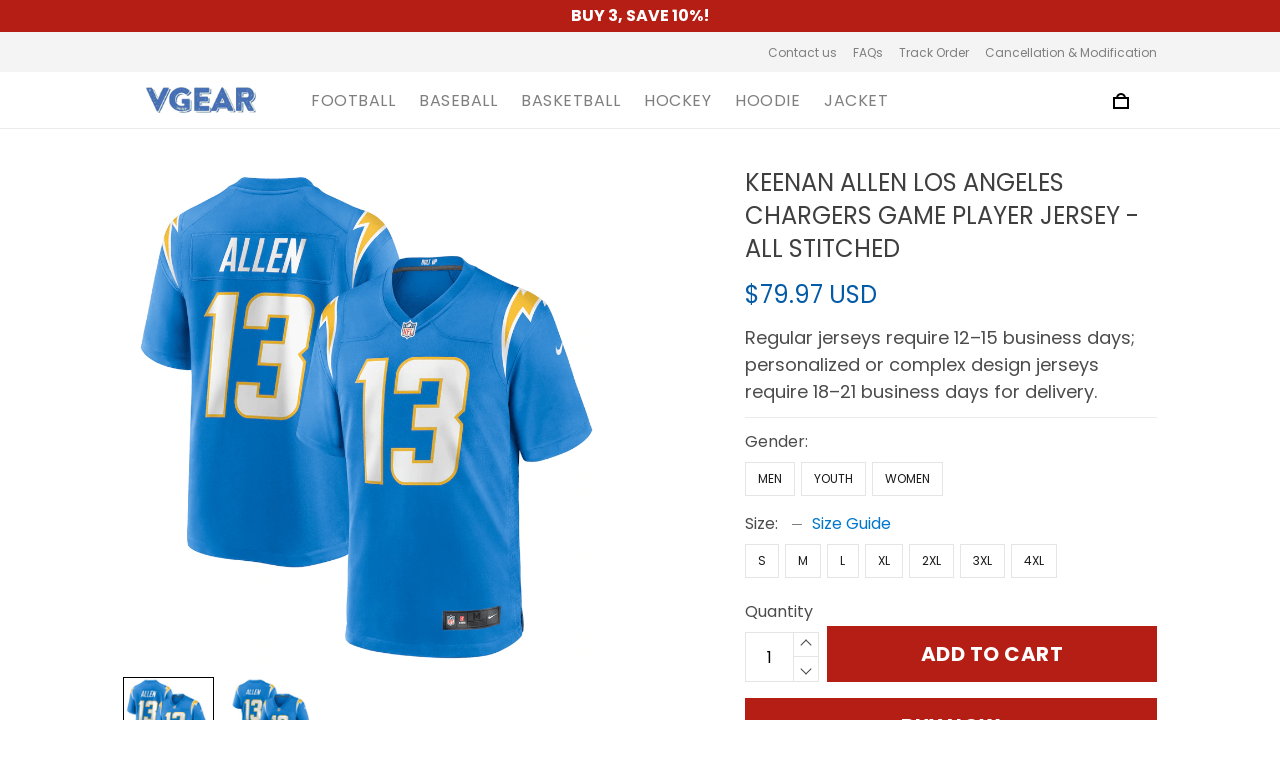

--- FILE ---
content_type: application/javascript
request_url: https://cdn.thesitebase.net/next/app/36187/assets/customOption.BALVDHpL.js
body_size: 5145
content:
import{a$ as i,t as hD,b0 as gD,r as P,v as mD,c as q,a as R,b1 as bD,A as G,b2 as _,Y as xD,w as RD,b3 as yD,h as W,e as $D,aX as LD,b4 as ID,b5 as Y}from"./app.js";const J={characters:new RegExp(/[a-zA-Z\s_]/,"gm"),numbers:new RegExp(/[0-9]/,"gm"),emoji:new RegExp(/\uD83C\uDFF4\uDB40\uDC67\uDB40\uDC62(?:\uDB40\uDC77\uDB40\uDC6C\uDB40\uDC73|\uDB40\uDC73\uDB40\uDC63\uDB40\uDC74|\uDB40\uDC65\uDB40\uDC6E\uDB40\uDC67)\uDB40\uDC7F|\uD83D\uDC69\u200D\uD83D\uDC69\u200D(?:\uD83D\uDC66\u200D\uD83D\uDC66|\uD83D\uDC67\u200D(?:\uD83D[\uDC66\uDC67]))|\uD83D\uDC68(?:\uD83C\uDFFF\u200D(?:\uD83E\uDD1D\u200D\uD83D\uDC68(?:\uD83C[\uDFFB-\uDFFE])|\uD83C[\uDF3E\uDF73\uDF7C\uDF93\uDFA4\uDFA8\uDFEB\uDFED]|\uD83D[\uDCBB\uDCBC\uDD27\uDD2C\uDE80\uDE92]|\uD83E[\uDDAF-\uDDB3\uDDBC\uDDBD])|\uD83C\uDFFE\u200D(?:\uD83E\uDD1D\u200D\uD83D\uDC68(?:\uD83C[\uDFFB-\uDFFD\uDFFF])|\uD83C[\uDF3E\uDF73\uDF7C\uDF93\uDFA4\uDFA8\uDFEB\uDFED]|\uD83D[\uDCBB\uDCBC\uDD27\uDD2C\uDE80\uDE92]|\uD83E[\uDDAF-\uDDB3\uDDBC\uDDBD])|\uD83C\uDFFD\u200D(?:\uD83E\uDD1D\u200D\uD83D\uDC68(?:\uD83C[\uDFFB\uDFFC\uDFFE\uDFFF])|\uD83C[\uDF3E\uDF73\uDF7C\uDF93\uDFA4\uDFA8\uDFEB\uDFED]|\uD83D[\uDCBB\uDCBC\uDD27\uDD2C\uDE80\uDE92]|\uD83E[\uDDAF-\uDDB3\uDDBC\uDDBD])|\uD83C\uDFFC\u200D(?:\uD83E\uDD1D\u200D\uD83D\uDC68(?:\uD83C[\uDFFB\uDFFD-\uDFFF])|\uD83C[\uDF3E\uDF73\uDF7C\uDF93\uDFA4\uDFA8\uDFEB\uDFED]|\uD83D[\uDCBB\uDCBC\uDD27\uDD2C\uDE80\uDE92]|\uD83E[\uDDAF-\uDDB3\uDDBC\uDDBD])|\uD83C\uDFFB\u200D(?:\uD83E\uDD1D\u200D\uD83D\uDC68(?:\uD83C[\uDFFC-\uDFFF])|\uD83C[\uDF3E\uDF73\uDF7C\uDF93\uDFA4\uDFA8\uDFEB\uDFED]|\uD83D[\uDCBB\uDCBC\uDD27\uDD2C\uDE80\uDE92]|\uD83E[\uDDAF-\uDDB3\uDDBC\uDDBD])|\u200D(?:\u2764\uFE0F\u200D(?:\uD83D\uDC8B\u200D)?\uD83D\uDC68|(?:\uD83D[\uDC68\uDC69])\u200D(?:\uD83D\uDC66\u200D\uD83D\uDC66|\uD83D\uDC67\u200D(?:\uD83D[\uDC66\uDC67]))|\uD83D\uDC66\u200D\uD83D\uDC66|\uD83D\uDC67\u200D(?:\uD83D[\uDC66\uDC67])|(?:\uD83D[\uDC68\uDC69])\u200D(?:\uD83D[\uDC66\uDC67])|[\u2695\u2696\u2708]\uFE0F|\uD83D[\uDC66\uDC67]|\uD83C[\uDF3E\uDF73\uDF7C\uDF93\uDFA4\uDFA8\uDFEB\uDFED]|\uD83D[\uDCBB\uDCBC\uDD27\uDD2C\uDE80\uDE92]|\uD83E[\uDDAF-\uDDB3\uDDBC\uDDBD])|(?:\uD83C\uDFFF\u200D[\u2695\u2696\u2708]|\uD83C\uDFFE\u200D[\u2695\u2696\u2708]|\uD83C\uDFFD\u200D[\u2695\u2696\u2708]|\uD83C\uDFFC\u200D[\u2695\u2696\u2708]|\uD83C\uDFFB\u200D[\u2695\u2696\u2708])\uFE0F|\uD83C[\uDFFB-\uDFFF])|\uD83E\uDDD1(?:(?:\uD83C[\uDFFB-\uDFFF])\u200D(?:\uD83E\uDD1D\u200D\uD83E\uDDD1(?:\uD83C[\uDFFB-\uDFFF])|\uD83C[\uDF3E\uDF73\uDF7C\uDF84\uDF93\uDFA4\uDFA8\uDFEB\uDFED]|\uD83D[\uDCBB\uDCBC\uDD27\uDD2C\uDE80\uDE92]|\uD83E[\uDDAF-\uDDB3\uDDBC\uDDBD])|\u200D(?:\uD83E\uDD1D\u200D\uD83E\uDDD1|\uD83C[\uDF3E\uDF73\uDF7C\uDF84\uDF93\uDFA4\uDFA8\uDFEB\uDFED]|\uD83D[\uDCBB\uDCBC\uDD27\uDD2C\uDE80\uDE92]|\uD83E[\uDDAF-\uDDB3\uDDBC\uDDBD]))|\uD83D\uDC69(?:\u200D(?:\u2764\uFE0F\u200D(?:\uD83D\uDC8B\u200D(?:\uD83D[\uDC68\uDC69])|\uD83D[\uDC68\uDC69])|\uD83C[\uDF3E\uDF73\uDF7C\uDF93\uDFA4\uDFA8\uDFEB\uDFED]|\uD83D[\uDCBB\uDCBC\uDD27\uDD2C\uDE80\uDE92]|\uD83E[\uDDAF-\uDDB3\uDDBC\uDDBD])|\uD83C\uDFFF\u200D(?:\uD83C[\uDF3E\uDF73\uDF7C\uDF93\uDFA4\uDFA8\uDFEB\uDFED]|\uD83D[\uDCBB\uDCBC\uDD27\uDD2C\uDE80\uDE92]|\uD83E[\uDDAF-\uDDB3\uDDBC\uDDBD])|\uD83C\uDFFE\u200D(?:\uD83C[\uDF3E\uDF73\uDF7C\uDF93\uDFA4\uDFA8\uDFEB\uDFED]|\uD83D[\uDCBB\uDCBC\uDD27\uDD2C\uDE80\uDE92]|\uD83E[\uDDAF-\uDDB3\uDDBC\uDDBD])|\uD83C\uDFFD\u200D(?:\uD83C[\uDF3E\uDF73\uDF7C\uDF93\uDFA4\uDFA8\uDFEB\uDFED]|\uD83D[\uDCBB\uDCBC\uDD27\uDD2C\uDE80\uDE92]|\uD83E[\uDDAF-\uDDB3\uDDBC\uDDBD])|\uD83C\uDFFC\u200D(?:\uD83C[\uDF3E\uDF73\uDF7C\uDF93\uDFA4\uDFA8\uDFEB\uDFED]|\uD83D[\uDCBB\uDCBC\uDD27\uDD2C\uDE80\uDE92]|\uD83E[\uDDAF-\uDDB3\uDDBC\uDDBD])|\uD83C\uDFFB\u200D(?:\uD83C[\uDF3E\uDF73\uDF7C\uDF93\uDFA4\uDFA8\uDFEB\uDFED]|\uD83D[\uDCBB\uDCBC\uDD27\uDD2C\uDE80\uDE92]|\uD83E[\uDDAF-\uDDB3\uDDBC\uDDBD]))|\uD83D\uDC69\uD83C\uDFFF\u200D\uD83E\uDD1D\u200D(?:\uD83D[\uDC68\uDC69])(?:\uD83C[\uDFFB-\uDFFE])|\uD83D\uDC69\uD83C\uDFFE\u200D\uD83E\uDD1D\u200D(?:\uD83D[\uDC68\uDC69])(?:\uD83C[\uDFFB-\uDFFD\uDFFF])|\uD83D\uDC69\uD83C\uDFFD\u200D\uD83E\uDD1D\u200D(?:\uD83D[\uDC68\uDC69])(?:\uD83C[\uDFFB\uDFFC\uDFFE\uDFFF])|\uD83D\uDC69\uD83C\uDFFC\u200D\uD83E\uDD1D\u200D(?:\uD83D[\uDC68\uDC69])(?:\uD83C[\uDFFB\uDFFD-\uDFFF])|\uD83D\uDC69\uD83C\uDFFB\u200D\uD83E\uDD1D\u200D(?:\uD83D[\uDC68\uDC69])(?:\uD83C[\uDFFC-\uDFFF])|\uD83D\uDC69\u200D\uD83D\uDC66\u200D\uD83D\uDC66|\uD83D\uDC69\u200D\uD83D\uDC69\u200D(?:\uD83D[\uDC66\uDC67])|(?:\uD83D\uDC41\uFE0F\u200D\uD83D\uDDE8|\uD83D\uDC69(?:\uD83C\uDFFF\u200D[\u2695\u2696\u2708]|\uD83C\uDFFE\u200D[\u2695\u2696\u2708]|\uD83C\uDFFD\u200D[\u2695\u2696\u2708]|\uD83C\uDFFC\u200D[\u2695\u2696\u2708]|\uD83C\uDFFB\u200D[\u2695\u2696\u2708]|\u200D[\u2695\u2696\u2708])|\uD83C\uDFF3\uFE0F\u200D\u26A7|\uD83E\uDDD1(?:(?:\uD83C[\uDFFB-\uDFFF])\u200D[\u2695\u2696\u2708]|\u200D[\u2695\u2696\u2708])|\uD83D\uDC3B\u200D\u2744|(?:\uD83C[\uDFC3\uDFC4\uDFCA]|\uD83D[\uDC6E\uDC70\uDC71\uDC73\uDC77\uDC81\uDC82\uDC86\uDC87\uDE45-\uDE47\uDE4B\uDE4D\uDE4E\uDEA3\uDEB4-\uDEB6]|\uD83E[\uDD26\uDD35\uDD37-\uDD39\uDD3D\uDD3E\uDDB8\uDDB9\uDDCD-\uDDCF\uDDD6-\uDDDD])(?:\uD83C[\uDFFB-\uDFFF])\u200D[\u2640\u2642]|(?:\u26F9|\uD83C[\uDFCB\uDFCC]|\uD83D\uDD75)(?:\uFE0F\u200D[\u2640\u2642]|(?:\uD83C[\uDFFB-\uDFFF])\u200D[\u2640\u2642])|\uD83C\uDFF4\u200D\u2620|(?:\uD83C[\uDFC3\uDFC4\uDFCA]|\uD83D[\uDC6E-\uDC71\uDC73\uDC77\uDC81\uDC82\uDC86\uDC87\uDE45-\uDE47\uDE4B\uDE4D\uDE4E\uDEA3\uDEB4-\uDEB6]|\uD83E[\uDD26\uDD35\uDD37-\uDD39\uDD3C-\uDD3E\uDDB8\uDDB9\uDDCD-\uDDCF\uDDD6-\uDDDF])\u200D[\u2640\u2642])\uFE0F|\uD83D\uDC69\u200D\uD83D\uDC67\u200D(?:\uD83D[\uDC66\uDC67])|\uD83C\uDFF3\uFE0F\u200D\uD83C\uDF08|\uD83D\uDC69\u200D\uD83D\uDC67|\uD83D\uDC69\u200D\uD83D\uDC66|\uD83D\uDC15\u200D\uD83E\uDDBA|\uD83C\uDDFD\uD83C\uDDF0|\uD83C\uDDF6\uD83C\uDDE6|\uD83C\uDDF4\uD83C\uDDF2|\uD83D\uDC08\u200D\u2B1B|\uD83E\uDDD1(?:\uD83C[\uDFFB-\uDFFF])|\uD83D\uDC69(?:\uD83C[\uDFFB-\uDFFF])|\uD83C\uDDFF(?:\uD83C[\uDDE6\uDDF2\uDDFC])|\uD83C\uDDFE(?:\uD83C[\uDDEA\uDDF9])|\uD83C\uDDFC(?:\uD83C[\uDDEB\uDDF8])|\uD83C\uDDFB(?:\uD83C[\uDDE6\uDDE8\uDDEA\uDDEC\uDDEE\uDDF3\uDDFA])|\uD83C\uDDFA(?:\uD83C[\uDDE6\uDDEC\uDDF2\uDDF3\uDDF8\uDDFE\uDDFF])|\uD83C\uDDF9(?:\uD83C[\uDDE6\uDDE8\uDDE9\uDDEB-\uDDED\uDDEF-\uDDF4\uDDF7\uDDF9\uDDFB\uDDFC\uDDFF])|\uD83C\uDDF8(?:\uD83C[\uDDE6-\uDDEA\uDDEC-\uDDF4\uDDF7-\uDDF9\uDDFB\uDDFD-\uDDFF])|\uD83C\uDDF7(?:\uD83C[\uDDEA\uDDF4\uDDF8\uDDFA\uDDFC])|\uD83C\uDDF5(?:\uD83C[\uDDE6\uDDEA-\uDDED\uDDF0-\uDDF3\uDDF7-\uDDF9\uDDFC\uDDFE])|\uD83C\uDDF3(?:\uD83C[\uDDE6\uDDE8\uDDEA-\uDDEC\uDDEE\uDDF1\uDDF4\uDDF5\uDDF7\uDDFA\uDDFF])|\uD83C\uDDF2(?:\uD83C[\uDDE6\uDDE8-\uDDED\uDDF0-\uDDFF])|\uD83C\uDDF1(?:\uD83C[\uDDE6-\uDDE8\uDDEE\uDDF0\uDDF7-\uDDFB\uDDFE])|\uD83C\uDDF0(?:\uD83C[\uDDEA\uDDEC-\uDDEE\uDDF2\uDDF3\uDDF5\uDDF7\uDDFC\uDDFE\uDDFF])|\uD83C\uDDEF(?:\uD83C[\uDDEA\uDDF2\uDDF4\uDDF5])|\uD83C\uDDEE(?:\uD83C[\uDDE8-\uDDEA\uDDF1-\uDDF4\uDDF6-\uDDF9])|\uD83C\uDDED(?:\uD83C[\uDDF0\uDDF2\uDDF3\uDDF7\uDDF9\uDDFA])|\uD83C\uDDEC(?:\uD83C[\uDDE6\uDDE7\uDDE9-\uDDEE\uDDF1-\uDDF3\uDDF5-\uDDFA\uDDFC\uDDFE])|\uD83C\uDDEB(?:\uD83C[\uDDEE-\uDDF0\uDDF2\uDDF4\uDDF7])|\uD83C\uDDEA(?:\uD83C[\uDDE6\uDDE8\uDDEA\uDDEC\uDDED\uDDF7-\uDDFA])|\uD83C\uDDE9(?:\uD83C[\uDDEA\uDDEC\uDDEF\uDDF0\uDDF2\uDDF4\uDDFF])|\uD83C\uDDE8(?:\uD83C[\uDDE6\uDDE8\uDDE9\uDDEB-\uDDEE\uDDF0-\uDDF5\uDDF7\uDDFA-\uDDFF])|\uD83C\uDDE7(?:\uD83C[\uDDE6\uDDE7\uDDE9-\uDDEF\uDDF1-\uDDF4\uDDF6-\uDDF9\uDDFB\uDDFC\uDDFE\uDDFF])|\uD83C\uDDE6(?:\uD83C[\uDDE8-\uDDEC\uDDEE\uDDF1\uDDF2\uDDF4\uDDF6-\uDDFA\uDDFC\uDDFD\uDDFF])|[#0-9]\uFE0F\u20E3|(?:\uD83C[\uDFC3\uDFC4\uDFCA]|\uD83D[\uDC6E\uDC70\uDC71\uDC73\uDC77\uDC81\uDC82\uDC86\uDC87\uDE45-\uDE47\uDE4B\uDE4D\uDE4E\uDEA3\uDEB4-\uDEB6]|\uD83E[\uDD26\uDD35\uDD37-\uDD39\uDD3D\uDD3E\uDDB8\uDDB9\uDDCD-\uDDCF\uDDD6-\uDDDD])(?:\uD83C[\uDFFB-\uDFFF])|(?:\u26F9|\uD83C[\uDFCB\uDFCC]|\uD83D\uDD75)(?:\uD83C[\uDFFB-\uDFFF])|(?:[\u261D\u270A-\u270D]|\uD83C[\uDF85\uDFC2\uDFC7]|\uD83D[\uDC42\uDC43\uDC46-\uDC50\uDC66\uDC67\uDC6B-\uDC6D\uDC72\uDC74-\uDC76\uDC78\uDC7C\uDC83\uDC85\uDCAA\uDD74\uDD7A\uDD90\uDD95\uDD96\uDE4C\uDE4F\uDEC0\uDECC]|\uD83E[\uDD0C\uDD0F\uDD18-\uDD1C\uDD1E\uDD1F\uDD30-\uDD34\uDD36\uDD77\uDDB5\uDDB6\uDDBB\uDDD2-\uDDD5])(?:\uD83C[\uDFFB-\uDFFF])|(?:[\u231A\u231B\u23E9-\u23EC\u23F0\u23F3\u25FD\u25FE\u2614\u2615\u2648-\u2653\u267F\u2693\u26A1\u26AA\u26AB\u26BD\u26BE\u26C4\u26C5\u26CE\u26D4\u26EA\u26F2\u26F3\u26F5\u26FA\u26FD\u2705\u270A\u270B\u2728\u274C\u274E\u2753-\u2755\u2757\u2795-\u2797\u27B0\u27BF\u2B1B\u2B1C\u2B50\u2B55]|\uD83C[\uDC04\uDCCF\uDD8E\uDD91-\uDD9A\uDDE6-\uDDFF\uDE01\uDE1A\uDE2F\uDE32-\uDE36\uDE38-\uDE3A\uDE50\uDE51\uDF00-\uDF20\uDF2D-\uDF35\uDF37-\uDF7C\uDF7E-\uDF93\uDFA0-\uDFCA\uDFCF-\uDFD3\uDFE0-\uDFF0\uDFF4\uDFF8-\uDFFF]|\uD83D[\uDC00-\uDC3E\uDC40\uDC42-\uDCFC\uDCFF-\uDD3D\uDD4B-\uDD4E\uDD50-\uDD67\uDD7A\uDD95\uDD96\uDDA4\uDDFB-\uDE4F\uDE80-\uDEC5\uDECC\uDED0-\uDED2\uDED5-\uDED7\uDEEB\uDEEC\uDEF4-\uDEFC\uDFE0-\uDFEB]|\uD83E[\uDD0C-\uDD3A\uDD3C-\uDD45\uDD47-\uDD78\uDD7A-\uDDCB\uDDCD-\uDDFF\uDE70-\uDE74\uDE78-\uDE7A\uDE80-\uDE86\uDE90-\uDEA8\uDEB0-\uDEB6\uDEC0-\uDEC2\uDED0-\uDED6])|(?:[#0-9\xA9\xAE\u203C\u2049\u2122\u2139\u2194-\u2199\u21A9\u21AA\u231A\u231B\u2328\u23CF\u23E9-\u23F3\u23F8-\u23FA\u24C2\u25AA\u25AB\u25B6\u25C0\u25FB-\u25FE\u2600-\u2604\u260E\u2611\u2614\u2615\u2618\u261D\u2620\u2622\u2623\u2626\u262A\u262E\u262F\u2638-\u263A\u2640\u2642\u2648-\u2653\u265F\u2660\u2663\u2665\u2666\u2668\u267B\u267E\u267F\u2692-\u2697\u2699\u269B\u269C\u26A0\u26A1\u26A7\u26AA\u26AB\u26B0\u26B1\u26BD\u26BE\u26C4\u26C5\u26C8\u26CE\u26CF\u26D1\u26D3\u26D4\u26E9\u26EA\u26F0-\u26F5\u26F7-\u26FA\u26FD\u2702\u2705\u2708-\u270D\u270F\u2712\u2714\u2716\u271D\u2721\u2728\u2733\u2734\u2744\u2747\u274C\u274E\u2753-\u2755\u2757\u2763\u2764\u2795-\u2797\u27A1\u27B0\u27BF\u2934\u2935\u2B05-\u2B07\u2B1B\u2B1C\u2B50\u2B55\u3030\u303D\u3297\u3299]|\uD83C[\uDC04\uDCCF\uDD70\uDD71\uDD7E\uDD7F\uDD8E\uDD91-\uDD9A\uDDE6-\uDDFF\uDE01\uDE02\uDE1A\uDE2F\uDE32-\uDE3A\uDE50\uDE51\uDF00-\uDF21\uDF24-\uDF93\uDF96\uDF97\uDF99-\uDF9B\uDF9E-\uDFF0\uDFF3-\uDFF5\uDFF7-\uDFFF]|\uD83D[\uDC00-\uDCFD\uDCFF-\uDD3D\uDD49-\uDD4E\uDD50-\uDD67\uDD6F\uDD70\uDD73-\uDD7A\uDD87\uDD8A-\uDD8D\uDD90\uDD95\uDD96\uDDA4\uDDA5\uDDA8\uDDB1\uDDB2\uDDBC\uDDC2-\uDDC4\uDDD1-\uDDD3\uDDDC-\uDDDE\uDDE1\uDDE3\uDDE8\uDDEF\uDDF3\uDDFA-\uDE4F\uDE80-\uDEC5\uDECB-\uDED2\uDED5-\uDED7\uDEE0-\uDEE5\uDEE9\uDEEB\uDEEC\uDEF0\uDEF3-\uDEFC\uDFE0-\uDFEB]|\uD83E[\uDD0C-\uDD3A\uDD3C-\uDD45\uDD47-\uDD78\uDD7A-\uDDCB\uDDCD-\uDDFF\uDE70-\uDE74\uDE78-\uDE7A\uDE80-\uDE86\uDE90-\uDEA8\uDEB0-\uDEB6\uDEC0-\uDEC2\uDED0-\uDED6])\uFE0F|(?:[\u261D\u26F9\u270A-\u270D]|\uD83C[\uDF85\uDFC2-\uDFC4\uDFC7\uDFCA-\uDFCC]|\uD83D[\uDC42\uDC43\uDC46-\uDC50\uDC66-\uDC78\uDC7C\uDC81-\uDC83\uDC85-\uDC87\uDC8F\uDC91\uDCAA\uDD74\uDD75\uDD7A\uDD90\uDD95\uDD96\uDE45-\uDE47\uDE4B-\uDE4F\uDEA3\uDEB4-\uDEB6\uDEC0\uDECC]|\uD83E[\uDD0C\uDD0F\uDD18-\uDD1F\uDD26\uDD30-\uDD39\uDD3C-\uDD3E\uDD77\uDDB5\uDDB6\uDDB8\uDDB9\uDDBB\uDDCD-\uDDCF\uDDD1-\uDDDD])/,"gm"),exceptional_dash:new RegExp(/[-]/,"gm")},OD={special_characters:new RegExp(/[,.~`!?@#$%^&*()+=[\]{}\\/|><:;'′‘’‛‵"“”‟″‶]/,"gm")},PD=(r=[])=>h=>{h=UD(h);let v=0;const g={},t=r.indexOf("special_characters")!==-1&&r.indexOf("symbol")===-1?{...J,...OD}:J;return Object.entries(t).forEach(A=>{const[B,L]=A,$=h.match(L);v+=$?$.join("").length:0,B.includes("exceptional_")||(g[B]=!!$)}),g.symbol=h.length-v>0,Object.keys(g).filter(A=>!r.includes(A)).every(A=>!g[A])},DD=(r,h)=>v=>{if(!v||typeof v=="string")return!0;const g=v==null?void 0:v.size,n=r*1e3*1024;return h?g>=n:g<=n},uD=r=>r!==""&&r!==null&&r!==void 0,UD=r=>r.normalize("NFD").replace(/[\u0300-\u036f]/g,""),FD=r=>{const h={},v={};return r&&r.length&&r.filter(n=>n&&typeof n.validations<"u").forEach(n=>{var A;const t=[],m=[];if(n.validations.required&&(t.push({$test:uD,$key:i.REQUIRED}),n.type==="file"&&m.push({$test:uD,$key:i.REQUIRED_UPLOAD})),["text","textarea"].includes(n.type)){if((A=n.validations.allowed_characters)!=null&&A.length){const{allowed_characters:B}=n.validations;t.push({$test:PD(B),$key:i.ALLOW_CHARACTER})}n.validations.max_length&&t.push({$test:B=>!B||B.length<=n.validations.max_length,$key:i.MAX_LENGTH})}n.type==="file"&&(t.push({$test:DD(20,!1),$key:i.MAX_SIZE}),t.push({$test:DD(n.validations.min_size,!0),$key:i.MIN_SIZE})),t.length&&(h[n.id]=t),m.length&&(v[n.id]=m)}),{properties:h,publicUrlFiles:v}},SD=(r,h=[])=>{const v="pod_editor_merge_state",{$inABTesting:g}=hD(),{uploadFile:n}=gD(),t=P({}),m=P({}),A=P({}),B=P({}),L=P(!1),$=mD({}),eD=g(v);let f=null,b=null,U=q(h);const CD=R(()=>!f||!b?!1:f.value.$invalid||b.value.$invalid),z={[i.REQUIRED]:{error:!1,key:null},[i.REQUIRED_UPLOAD]:{error:!1,key:null},[i.MIN_SIZE]:{error:!1,key:null},[i.MAX_SIZE]:{error:!1,key:null},[i.ALLOW_CHARACTER]:{error:!1,key:null},[i.UPLOAD_FAIL]:{error:!1,key:null},[i.MAX_LENGTH]:{error:!1,key:null}},p=R(()=>{{const u=q(r.value.custom_options||[]);return u.forEach(F=>{$[F.id]&&(F.values=$[F.id]||[])}),u}}),ED=R(()=>{let u=0;return t.value&&(u=y.value.filter(E=>{var D;return bD(t.value[E.id])?(D=t.value[E.id])==null?void 0:D.length:t.value[E.id]}).reduce((E,D)=>E+D.price||0,0)),u}),y=R(()=>{if(!p.value.length)return[];const u={};G(U)||U.forEach(D=>{let e=[];p.value.forEach(C=>{var a,s,d;if(((a=C.name)==null?void 0:a.toLowerCase())!==((s=D.name)==null?void 0:s.toLowerCase())||C.type!==D.type||[_.RADIO,_.SELECT,_.PICTURE].includes(D.type)&&!C.values.find(c=>{var l,x,I;return(D.type===_.PICTURE?(l=c.text)==null?void 0:l.toLowerCase():(x=c.value)==null?void 0:x.toLowerCase())===((I=D.value)==null?void 0:I.toLowerCase())}))return!1;if(D.type===_.CHECKBOX){const c=(d=D.value)==null?void 0:d.split(",");let l=c==null?void 0:c.filter(x=>C.values.find(I=>{var S;return((S=I.value)==null?void 0:S.toLowerCase())===x.toLowerCase()}));l!=null&&l.length||(l=[]),e=l}D.type===_.FILE&&(B.value[C.id]=D.value),t.value[C.id]=D.type===_.CHECKBOX?e:D.value})});const F={...t.value};return p.value.filter(D=>{const{id:e,parent_id:C,parent_condition:a,parent_index:s,parent_rule_index:d,parents:c}=D;let l=c;l!=null&&l.length||(l=[{parent_id:C,parent_condition:a,parent_index:s,parent_rule_index:d}]);const I=[...new Map(l.map(o=>[o.parent_id,o])).values()].length,S=o=>{var N,X,H,Z;if((D==null?void 0:D.type)===_.FILE&&!B.value[e]&&(B.value[e]=""),o.parent_id==="-1"||!((N=o.parent_condition)!=null&&N.length))return!0;const O="".concat(o.parent_id,"_").concat(o.parent_rule_index),k=((X=p.value[o.parent_index].pod)==null?void 0:X.clipart_type)==="group"&&p.value[o.parent_index].values.find(M=>M.value===D.name),fD=((H=p.value[o.parent_index].pod)==null?void 0:H.clipart_type)!=="group"&&((Z=p.value[o.parent_index].pod)==null?void 0:Z.clipart_id)>0;if(W(u,O)&&(k||fD))return u[O]||(F[e]=null),u[O];const vD=M=>{const{relation:_D,value:pD}=M,Q=F[o.parent_id]===pD;if(k)return F[o.parent_id]===D.name;switch(_D){case"equals":return Q;case"not_equals":return F[o.parent_id]?!Q:!1;default:return!1}};return u[O]=o.parent_condition.some(vD),u[O]||K(o.parent_id,o.parent_rule_index,p.value,u),u[O]};let T=!1,j=0;for(const o of l){if(S(o)){if(!eD){T=!0;break}j++}if(j>=I){T=!0;break}}return T||(F[e]=null),T})}),tD=R(()=>p.value?p.value.filter(F=>F==null?void 0:F.validations).reduce((F,E)=>{const{id:D,type:e,validations:C}=E;if(e===_.FILE){const{min_size:a=0}=C;return{...F,[D]:{maxSize:20,minSize:a}}}return F},{}):{}),aD=R(()=>{let u=[];if(y.value){const F=Object.assign({},t.value,B.value);u=y.value.map(D=>{let e={};if(D.id in F){let C=F[D.id],a="";if(D.type===_.PICTURE){const s=D.values.find(({text:d})=>d===C);a=s&&s.value||""}if(D.type===_.CHECKBOX){const s=D.values.map(({value:d})=>d);F[D.id]?typeof F[D.id]=="string"?C=F[D.id]:C=F[D.id].sort((d,c)=>s.indexOf(d)-s.indexOf(c)).join(",")||"":C=""}xD(C)&&G(C)&&(C=null),e={id:D.id,name:D.name,value:C,imageLink:a,version:D.version,type:D.type}}return e})}return[...u]}),lD=R(()=>FD(y.value).properties),sD=R(()=>FD(y.value).publicUrlFiles),K=(u,F,E,D)=>{const e=E.filter(({parent_id:a,parent_rule_index:s})=>a===u&&s===F),C="".concat(u,"_").concat(F);D[C]=!1,e==null||e.forEach(({id:a,parent_rule_index:s})=>{K(a,s,E,D)})},iD=u=>u.map(F=>{const{type:E,values:D,pod:e}=F;if(E===_.SELECT&&!(e!=null&&e.is_customize_group)){const C=D.map(a=>{const{altered_pod_value:s,value:d,text:c,origin_text:l}=a,x={...a};return s||(x.altered_pod_value=d,x.value=l||c),x});return $[F.id]=C,{...F,values:C}}return F}),nD=async u=>{const F=$D({},t.value);Object.assign(t.value,Object.assign({},u));const E=BD(t.value,F);if(!E.length)return;const D=E[0];f.value[E[0]].$test(),W(B.value,D)&&await rD(D,F),L.value?L.value=!1:w(D,f.value[D])},rD=async(u,F)=>{const E=t.value[u];if(!E){t.value[u]=null,B.value[u]="",m.value[u]=!1;return}const{$invalid:D}=f.value[u],e=F[u];let C="";if(D){t.value[u]=null,w(u,f.value[u]),B.value[u]=C,L.value=!0;return}if(e===null||e&&e.name!==E.name){m.value[u]=!0;const a=await n(E);if(a!=null&&a.file)C=a.file.public_url;else{const s={$invalid:!0,$errors:[{name:i.UPLOAD_FAIL}]};w(u,s),L.value=!0}B.value[u]=C,m.value[u]=!1}},BD=(u,F)=>Object.keys(u).reduce((D,e)=>{var a,s;let C;return u[e]instanceof File?C=((a=u[e])==null?void 0:a.name)===((s=F[e])==null?void 0:s.name):C=!LD(u[e],F[e]),C?D:[...D,e]},[]),oD=async()=>{if(!p.value.length||(f.value.$test(),b.value.$test(),!f.value.$invalid&&!b.value.$invalid))return;const u=D=>Object.keys(D.value).filter(e=>e[0]!=="$");u(f).forEach(D=>w(D,f.value[D])),u(b).forEach(D=>{var e;(e=b.value[D])!=null&&e.$invalid&&(A.value[D]={...A.value[D],[i.REQUIRED_UPLOAD]:{error:!0,key:null}})})},cD=u=>{f.value[u]&&f.value[u].$test(),b.value[u]&&b.value[u].$test()},w=(u,F)=>{const{$invalid:E,$errors:D}=F;let e={...z};if(E){const C=y.value.find(s=>s.id===u),a=D.reduce((s,{name:d})=>{let c=null,l=!1;switch(d){case i.REQUIRED:l=!0;break;case i.ALLOW_CHARACTER:l=!0,c=C&&C.validations.allowed_characters;break;case i.MAX_SIZE:l=!0,c=20;break;case i.MIN_SIZE:l=!0,c=C&&C.validations.min_size;break;case i.UPLOAD_FAIL:l=!0;break;case i.MAX_LENGTH:l=!0,c=C&&C.validations.max_length;break}return{...s,[d]:{error:l,key:c}}},{});e={...e,...a}}A.value={...A.value,[u]:e}},V=()=>{const u=iD(p.value);t.value=u.reduce((F,E)=>({...F,[E.id]:ID(E)}),{}),Object.keys(t.value).forEach(F=>{var D;A.value={...A.value,[F]:z};const E=(D=y.value)==null?void 0:D.find(e=>e.id===F);(E==null?void 0:E.type)===_.FILE&&!U.length&&(B.value[F]="")}),{result:f}=Y(t,lD),{result:b}=Y(B,sD),U=[]},AD=()=>{t.value={},m.value={},A.value={},B.value={},f=null,b=null},dD=R(()=>r.value.photo_guide);return V(),RD(()=>r.value.id,()=>{AD(),V()}),{customOptions:y,dataProperties:aD,properties:t,size:tD,uploadAccept:yD,validations:A,uploadProgress:m,isInvalid:CD,photoGuide:dD,initialize:V,validate:oD,onChangeCustomOption:nD,validateByKey:cD,priceExtraCharge:ED}};export{SD as useCustomOption};


--- FILE ---
content_type: application/javascript
request_url: https://cdn.thesitebase.net/next/themes/3/160/36187/assets/Default.js
body_size: 1221
content:
import{u as C}from"./composition.esm-bundler.js";import{u as k}from"./useStyle.js";import g from"./AnnouncementBar.js";import{H as B}from"./Header.js";import{F as P,a as w,b as y}from"./FooterMenu.js";import{s as x}from"./index.js";import E from"./up-arrow.js";import{_ as h}from"./_plugin-vue_export-helper.js";import"./useShape.js";import"./Logo.js";import"./BaseInput.js";import"./BaseValidationMessages.js";import"./search3.js";import"./useNotification.js";import"./pinterest.js";const F={name:"ScrollToTop",components:{UpArrowIcon:E},setup(){const n=Vue.ref(!1),r=()=>{x(0)},s=()=>{n.value=window.scrollY>250};return Vue.onMounted(()=>{window.addEventListener("scroll",s,{passive:!0})}),Vue.onBeforeUnmount(()=>{window.removeEventListener("scroll",s)}),{show:n,handleClick:r}}},N={class:"svg-container flex h-100 align-center justify-center scroll-to-top__icon"};function b(n,r,s,o,l,m){const c=Vue.resolveComponent("UpArrowIcon");return o.show?(Vue.openBlock(),Vue.createElementBlock("button",{key:0,class:"fixed scroll-to-top",onClick:r[0]||(r[0]=(...a)=>o.handleClick&&o.handleClick(...a))},[Vue.createElementVNode("div",N,[Vue.createVNode(c,{class:"svg-class"})])])):Vue.createCommentVNode("",!0)}const T=h(F,[["render",b]]),S={name:"LayoutDefault",components:{AnnouncementBar:g,Header:B,Footer:P,FooterMenu:w,FooterContent:y,ScrollToTop:T},setup(){const{$theme:n,useStyle:r,$device:s}=C();k(n,r,s);const o=Vue.ref("auto"),l=Vue.computed(()=>{var e,t;return((t=(e=n.value)==null?void 0:e.sections)==null?void 0:t["announcement-bar"])||{}}),m=Vue.computed(()=>{var e,t;return((t=(e=n.value)==null?void 0:e.sections)==null?void 0:t.header)||{}}),c=Vue.computed(()=>{var e,t;return((t=(e=n.value)==null?void 0:e.sections)==null?void 0:t.footer)||{}}),a=Vue.computed(()=>{var e,t;return((t=(e=n.value)==null?void 0:e.sections)==null?void 0:t["footer-menu"])||{}}),i=Vue.computed(()=>{var e,t;return((t=(e=n.value)==null?void 0:e.sections)==null?void 0:t["footer-content"])||{}}),p=Vue.computed(()=>{var e,t,_,v;return((v=(_=(t=(e=n.value)==null?void 0:e.sections)==null?void 0:t.header)==null?void 0:_.settings)==null?void 0:v.fixed_header)||!1}),V=Vue.computed(()=>n.value.settings.value.global_settings.scroll_to_top),u=e=>e==="0px"?"auto":e;return{enabledScrollTop:V,announcementBarProps:l,headerProps:m,footerProps:c,footerMenuProps:a,footerContentProps:i,isFixedHeader:p,beforeLeave:e=>{o.value=getComputedStyle(e).height},enter:async e=>{const{height:t}=getComputedStyle(e);e.style.height=u(o.value),await Vue.nextTick(),e.style.height=u(t)},afterEnter:e=>{e.style.height="auto"}}}},A={class:"flex flow-column default-layout"},H={class:"flex-grow main-content",role:"main"};function L(n,r,s,o,l,m){const c=Vue.resolveComponent("AnnouncementBar"),a=Vue.resolveComponent("Header"),i=Vue.resolveComponent("router-view"),p=Vue.resolveComponent("FooterMenu"),V=Vue.resolveComponent("FooterContent"),u=Vue.resolveComponent("Footer"),d=Vue.resolveComponent("ScrollToTop");return Vue.openBlock(),Vue.createElementBlock("div",A,[Vue.createVNode(c,Vue.mergeProps(o.announcementBarProps,{class:"announcement-bar-fixed-".concat(o.isFixedHeader)}),null,16,["class"]),o.headerProps.settings?(Vue.openBlock(),Vue.createBlock(a,Vue.normalizeProps(Vue.mergeProps({key:0},o.headerProps)),null,16)):Vue.createCommentVNode("",!0),Vue.createVNode(i,null,{default:Vue.withCtx(({Component:f})=>[Vue.createVNode(Vue.Transition,{name:"fade",mode:"out-in",onBeforeLeave:o.beforeLeave,onEnter:o.enter,onAfterEnter:o.afterEnter},{default:Vue.withCtx(()=>[Vue.createElementVNode("main",H,[(Vue.openBlock(),Vue.createBlock(Vue.resolveDynamicComponent(f)))])]),_:2},1032,["onBeforeLeave","onEnter","onAfterEnter"])]),_:1}),Vue.createElementVNode("footer",{class:Vue.normalizeClass(["footer-section pb32",{"footer-section--home":n.$route.name==="home"}])},[o.footerMenuProps.settings?(Vue.openBlock(),Vue.createBlock(p,Vue.normalizeProps(Vue.mergeProps({key:0},o.footerMenuProps)),null,16)):Vue.createCommentVNode("",!0),o.footerContentProps.settings?(Vue.openBlock(),Vue.createBlock(V,Vue.normalizeProps(Vue.mergeProps({key:1},o.footerContentProps)),null,16)):Vue.createCommentVNode("",!0),o.footerProps.settings?(Vue.openBlock(),Vue.createBlock(u,Vue.normalizeProps(Vue.mergeProps({key:2},o.footerProps)),null,16)):Vue.createCommentVNode("",!0)],2),o.enabledScrollTop?(Vue.openBlock(),Vue.createBlock(d,{key:1})):Vue.createCommentVNode("",!0)])}const Z=h(S,[["render",L]]);export{Z as default};


--- FILE ---
content_type: application/javascript
request_url: https://cdn.thesitebase.net/next/themes/3/160/36187/assets/composition.esm-bundler.js
body_size: 4925
content:
import{e as re,b as ue,N as C,i as me,r as ee}from"./index.js";const ge="option",he=[1,2,3],H=(n,a)=>n.variants.find(({id:t,legacy_id:e})=>t===a||e===a),ye=n=>{var a;return(a=n.variants)==null?void 0:a.find(({available:t})=>t)},$e=n=>n.variants[0],Ve=(n,a)=>{const t=n.options,e=H(n,a);return he.reduce((r,l)=>{const p="".concat(ge).concat(l),o=e?e[p]:0,u=t[l-1];if(!u||!o)return r;const{color_swatch:s,id:c,name:b,variant_group:m,base_id:O}=u,I=u.values.find(({id:x})=>x===o);return I?[...r,{color_swatch:s,id:c,name:b,value:I,variant_group:m,base_id:O}]:r},[])},Q=(n,a)=>{const t=a.reduce((e,r)=>[...e,r.value.id],[]);for(;t.length<3;)t.push(0);return n.variants.find(({option1:e,option2:r,option3:l})=>e===t[0]&&r===t[1]&&l===t[2])},ke=(n,a)=>{const t=Number(a.id);return n.options.findIndex(({values:e})=>e.map(({id:l})=>l).includes(t))},xe=(n,a)=>{var t;if(((t=n.options)==null?void 0:t.length)!==1)return!1;const e=n.variants.find(r=>r.option1===a.id);return e?!e.available:!1},Be=(n,a)=>n.map(e=>{var r;return((r=e==null?void 0:e.value)==null?void 0:r.id)||0}).includes(a.id),Ae=(n,a,t)=>{const e=n.variants.filter(l=>t.includes(l.id));if(!e.length)return 0;const r={};if(a.forEach((l,p)=>{const o="option".concat(p+1);e.forEach(u=>{const s=String(u.id);u[o]===l.value.id&&(typeof r[s]>"u"?r[s]=1:r[s]++)})}),Object.keys(r).length>0){const l=Object.entries(r).sort((p,o)=>o[1]-p[1]);return Number(l[0][0])}return Number(e[0].id)},te=(n,a,t)=>{if(t.length&&n.options.length){const e=n.options.findIndex(r=>r.id===a.id);if(e!==-1){const r="option".concat(e+1),l=re({},a),p=t.map(o=>o[r]);return l.values=a.values.filter(({id:o})=>p.includes(o)),l}}return a},Ee=(n,a)=>{const t=[],e=n.options.length;let r=n.variants.filter(o=>o.available);if(n.options.length&&(t[0]=te(n,n.options[0],r)),e===1)return t;const l=a.slice(0,1);return n.options.slice(1,e).forEach((o,u)=>{const s=u+1,c=r.filter(b=>l.every((m,O)=>{const I="option".concat(O+1);return m&&m.value.id===b[I]}));c.length>1&&(l[s]=a[s]),c.length>0&&(r=c),t[s]=te(n,o,r)}),t},Te=(n,a)=>{const t=n.options.length;if(t===1)return Q(n,a);const e=ue(a);let r=n.variants.filter(o=>o.available);const l=a.slice(0,1);return n.options.slice(1,t).forEach((o,u)=>{const s=u+1;r=r.filter(b=>l.every((m,O)=>{const I="option".concat(O+1);return m&&m.value.id===b[I]}));const c=r.map(b=>{const m="option".concat(s+1);return b[m]});if(c.length&&typeof e[s]<"u"&&c.indexOf(e[s].value.id)===-1){const b=c[0];e[s].value=o.values.find(({id:m})=>m===b)}l[s]=e[s]}),Q(n,e)};function q(n,a=!0){Vue.getCurrentInstance()?Vue.onMounted(n):a?n():Vue.nextTick().then(n)}function be(n){Vue.getCurrentInstance()&&Vue.onUnmounted(n)}function Ne(n,a=C,t={}){let e=null;const r=Vue.ref(null),{type:l="text/javascript",async:p=!0,strategy:o="afterInteractive",head:u}=t,s=O=>new Promise((I,x)=>{const P=f=>(r.value=f,I(f),f);if(!document){I(!1);return}let v=!1,i=document.querySelector('script[src="'.concat(n,'"][data-script-tag="true"]'));i?i.hasAttribute("data-loaded")&&P(i):(i=document.createElement("script"),i.type=l,i.async=p,i.src=Vue.unref(n),i.setAttribute("data-script-tag","true"),t.defer&&(i.defer=t.defer),t.crossOrigin&&(i.crossOrigin=t.crossOrigin),t.noModule&&(i.noModule=t.noModule),t.referrerPolicy&&(i.referrerPolicy=t.referrerPolicy),v=!0),i.addEventListener("error",f=>x(f)),i.addEventListener("abort",f=>x(f)),i.addEventListener("load",()=>{i.setAttribute("data-loaded","true"),a(i),P(i)}),v&&(i=u?document.head.appendChild(i):document.body.appendChild(i)),O||P(i)}),c=(O=!0)=>(e||(e=s(O)),e),b=()=>{document&&(e=null,r.value&&(u?document.head.removeChild(r.value):document.body.removeChild(r.value),r.value=null))},m=()=>{document.readyState==="complete"?ee(()=>q(c)):window.addEventListener("load",()=>{ee(()=>q(c))})};switch(o){case"lazyOnload":t.defer=!0,m();break;case"afterInteractive":q(c);break;default:t.manual||c();break}return t.manual||be(b),{scriptTag:r,load:c,unload:b}}var Ie=Object.defineProperty,ne=Object.getOwnPropertySymbols,Oe=Object.prototype.hasOwnProperty,_e=Object.prototype.propertyIsEnumerable,ae=(n,a,t)=>a in n?Ie(n,a,{enumerable:!0,configurable:!0,writable:!0,value:t}):n[a]=t,Ce=(n,a)=>{for(var t in a||(a={}))Oe.call(a,t)&&ae(n,t,a[t]);if(ne)for(var t of ne(a))_e.call(a,t)&&ae(n,t,a[t]);return n};const G=()=>{var n,a;const t=(n=Vue.getCurrentInstance())==null?void 0:n.appContext,e=((a=t==null?void 0:t.config)==null?void 0:a.globalProperties)||{};return{$theme:Vue.computed(()=>e.$theme),$menu:Vue.computed(()=>e.$menu),$isPreview:Vue.computed(()=>e.$isPreview),$isServer:Vue.computed(()=>e.$isServer),$shop:Vue.computed(()=>e.$shop),$subscription:Vue.computed(()=>e.$subscription),$currencies:Vue.computed(()=>e.$currencies),$countries:Vue.computed(()=>e.$countries),$locales:e.$locales,$checkoutLocales:Vue.computed(()=>e.$checkoutLocales),$currency:Vue.computed(()=>e.$currency),$locale:Vue.computed(()=>e.$locale),$cart:Vue.computed(()=>e.$cart),$device:Vue.computed(()=>e.$device),$customer:Vue.computed(()=>e.$customer),$resizeImage:e.$resizeImage,$getImage:e.$getImage,$isBase64:e.$isBase64,$money:e.$money,$moneyWithCurrency:e.$moneyWithCurrency,$moneyWithoutCurrency:e.$moneyWithoutCurrency,$moneyWithoutCurrencySymbol:e.$moneyWithoutCurrencySymbol,$moneyRawWithCurrency:e.$moneyRawWithCurrency,$t:e.$t,$i18n:e.$i18n,$http:e.$http,$logger:e.$logger,$localStorage:e.$localStorage,$sessionStorage:e.$sessionStorage,$cookie:e.$cookie,$middleware:e.$middleware,$tracking:e.$tracking,$inABTesting:e.$inABTesting,$resolveRoute:e.$resolveRoute,$preloadImages:e.$preloadImages,$livePreviewState:e.$livePreviewState,$isLighthouse:e.$isLighthouse,$s:e.$s,$req:e.$req,useCurrency:e.useCurrency,useLocale:e.useLocale,useCustomer:e.useCustomer,useOrder:e.useOrder,useSubscription:e.useSubscription,usePassword:e.usePassword,useCart:e.useCart,usePolicy:e.usePolicy,useCollection:e.useCollection,useProducts:e.useProducts,useProduct:e.useProduct,useContact:e.useContact,useUpload:e.useUpload,useOrderTracking:e.useOrderTracking,usePostPurchase:e.usePostPurchase,useRoute:()=>Vue.computed(()=>e.$route),useRouter:()=>e.$router,useLivePreview:e.useLivePreview,useVideo:e.useVideo,useCustomOption:e.useCustomOption,useUploadCropImage:e.useUploadCropImage,useLanding:e.useLanding,useBlog:e.useBlog,useBlogPost:e.useBlogPost,useHead:e.useHead,useDigitalCheckout:e.useDigitalCheckout,useStyle:(r,l={})=>{e.useHead({style:()=>[Ce({textContent:r.value},l)]})},useDigitalProduct:e.useDigitalProduct,useDigitalProducts:e.useDigitalProducts,useVariantSelector:e.useVariantSelector,useHeadTheme:e.useHeadTheme,useEtaShippingTime:e.useEtaShippingTime,usePopup:e.usePopup,useWishlist:e.useWishlist,useVariables:e.useVariables,useDiscount:e.useDiscount,useBootstrapCheckout:e.useBootstrapCheckout,useTranslation:e.useTranslation,useCheckoutItems:e.useCheckoutItems,useScrollBehavior:e.useScrollBehavior,useElement:e.useElement,errorHandler:(r,l,p)=>{t&&t.app.config.errorHandler&&t.app.config.errorHandler(r,l||null,p||"")},useSentry:e.useSentry}};var D=(n,a,t)=>new Promise((e,r)=>{var l=u=>{try{o(t.next(u))}catch(s){r(s)}},p=u=>{try{o(t.throw(u))}catch(s){r(s)}},o=u=>u.done?e(u.value):Promise.resolve(u.value).then(l,p);o((t=t.apply(n,a)).next())});const ze=(n,a)=>{var t;const{useProduct:e,useCart:r,useDiscount:l,$shop:p,$cart:o,$logger:u,$resolveRoute:s}=G(),{isPreviewPersonalize:c}=e(),{addCartItems:b,errors:m}=r(),{getCheckoutRoute:O}=l(),{onBeforeSetVariantId:I=C,onAfterSetVariantId:x=C,onBeforeSetOption:P=C,onAfterSetOption:v=C,onBeforeSetQuantity:i=C,onAfterSetQuantity:f=C,onBeforeAddToCart:h=C,onAfterAddToCart:w=C,onBeforeBuyNow:_=C,onAfterBuyNow:E=C,onVariantChange:R=C}=a,y=Vue.ref(((t=a.variantId)==null?void 0:t.value)||0),V=Vue.ref(1),A=Vue.ref(!1),T=Vue.ref(!1),B=Vue.ref([]),N=Vue.ref(void 0),U=Vue.computed(()=>y.value?H(n.value,y.value):N.value),j=Vue.computed(()=>!y.value),J=Vue.computed(()=>{var d;return j.value?!1:!((d=U.value)!=null&&d.available)}),M=Vue.computed(()=>y.value?Ve(n.value,y.value):B.value),S=Vue.computed(()=>({variantId:y.value,quantity:V.value,isAddingToCart:A.value,isBuyingNow:T.value,unavailableCurrentOption:B.value,fallbackVariant:N.value,variant:U.value,isVariantUnavailable:j.value,isVariantSoldOut:J.value,currentOption:M.value})),K=d=>D(null,null,function*(){(yield i(d,S.value))!==!1&&(V.value=d,yield f(d,S.value))}),ie=d=>D(null,null,function*(){(yield I(d,S.value))!==!1&&(y.value=d,yield x(d,S.value))}),se=d=>D(null,null,function*(){if((yield P(d,S.value))===!1)return;const k=Number(d.id),g=n.value.options.findIndex(({values:L})=>L.some(({id:pe})=>pe===k));if(g<0)return;const W=[...M.value],F=n.value.options[g].values.find(({id:L})=>L===d.id);W[g].value=F;const z=Q(n.value,W);z?(N.value=re({},z),B.value=[],y.value=z.id):(B.value=W,y.value=0),yield v(d,S.value)}),oe=(d,$)=>X("add-to-cart",d,$),le=d=>X("buy-now",d),X=(d,$,k)=>D(null,null,function*(){if(c.value)return;const g=d==="add-to-cart";if((g?yield h($,S.value):yield _($,S.value))===!1)return;const F=g?A:T;F.value=!0;const z={cartItems:[{variant_id:Number(y.value),qty:V.value,properties:$||[],metadata:k}],from:d,options:{ignoreCartSettings:!g}};if(yield b(z),F.value=!1,!m.addCartItems)if(K(1),g)yield w($,S.value);else{yield E($,S.value);const L={token:o.value.token,checkoutToken:o.value.checkoutToken};window.open(s(O(L)).href,"_self")}}),Y=Vue.computed(()=>{var d;let $;const k={};if((d=n.value)!=null&&d.description){try{const g=RegExp('<div locale="([a-zA-z-]+)">(.*?)<\\/div>',"gm");for(;($=g.exec(n.value.description))!==null;)$&&$[1]&&$[2]&&(k[$[1]]=$[2])}catch(g){u.error("Parse locales error","product",g)}if(me(k))return{default:n.value.description}}return k}),ce=Vue.computed(()=>Y.value[p.value.locale.code]||Y.value.default||""),de=()=>{var d,$,k;let g;if((d=a.variantId)!=null&&d.value&&(g=H(n.value,($=a.variantId)==null?void 0:$.value),g)){y.value=(k=a.variantId)==null?void 0:k.value;return}if(g=ye(n.value),g){y.value=g.id;return}g=$e(n.value),g&&(y.value=g.id)},ve=()=>{N.value=H(n.value,y.value)||n.value.variants[0]},Z=()=>{de(),ve()},fe=()=>{y.value=0,V.value=1,A.value=!1,T.value=!1,B.value=[],N.value=void 0};return Z(),Vue.watch(()=>n.value.id,()=>{fe(),Z()}),Vue.watch(y,()=>{R(S.value)}),{variantId:y,variant:U,isVariantUnavailable:j,isVariantSoldOut:J,quantity:V,currentOption:M,description:ce,isAddingToCart:A,isBuyingNow:T,setVariantId:ie,setQuantity:K,setOption:se,addToCart:oe,buyNow:le}};var Pe=(n,a,t)=>new Promise((e,r)=>{var l=u=>{try{o(t.next(u))}catch(s){r(s)}},p=u=>{try{o(t.throw(u))}catch(s){r(s)}},o=u=>u.done?e(u.value):Promise.resolve(u.value).then(l,p);o((t=t.apply(n,a)).next())});const Le=()=>{const{$http:n,$logger:a,$shop:t}=G(),e=Vue.ref(null),r=Vue.computed(()=>t.value.size_chart||t.value.platform.printbase),l=u=>Pe(null,null,function*(){const s={id:u.product_id,tags:u.product_tags.toString(),use_setting:!t.value.platform.printbase};try{const c=yield n.post("/pod-size-guide/next/chart.json",{body:s});c.data.result.has_size_chart?e.value=c.data.result:e.value=null}catch(c){a.error("Fetch size chart error",c)}}),p=(u,s,c=0)=>u.map(b=>({values:b.values.map((m,O)=>{if(c>0&&c===O+1)return m;if(!m.includes("-"))return o(m,s);const I=m.split("-");return I.length!=2?m:"".concat(o(I[0],s)," - ").concat(o(I[1],s))})})),o=(u,s)=>{let c=Number(u)/.3937;return s==="in"&&(c=Number(u)*.3937),Number(u)?c.toFixed(1).toString().replace(".0",""):u};return{sizeChart:e,isEnable:r,fetchSizeChart:l,convertSizeType:p}},Se=["instant","instant_button"],We=n=>{const{$isPreview:a}=G(),{product:t,variant:e,previewImages:r,personalizeMode:l}=n,p=Vue.computed(()=>t.value.variants),o=Vue.ref([]),u=Vue.computed(()=>t.value.variant_images),s={},c=Vue.computed(()=>{if(!u.value)return t.value.images;const v=ue(t.value.images);return Object.keys(t.value.variant_images).forEach(i=>{t.value.variant_images[i].forEach(f=>{const h=v.findIndex(w=>w.id===f);h!==-1&&v[h].variant_ids.push(Number(i))})}),v}),b=()=>{var v;if(!u.value||!((v=e.value)!=null&&v.id))return c.value||[];let i;switch(n.filterBy.value){case"group":{i=m();break}case"selected":{i=O();break}case"all":default:i=c.value}return i||[]},m=()=>{const v=x(t.value.options,t.value.group_variant_by_option),i=e.value[v],f=p.value.filter(V=>V[v]===i),h=f.map(V=>V.id).toString(),w="".concat(t.value.id,":").concat(h);if(s[w])return s[w];const _=[],E=f.findIndex(V=>V.id==e.value.id);E!==-1&&f.unshift(f.splice(E,1)[0]);const R=c.value.filter(V=>{if(V!=null&&V.is_preview)return!1;const A={};return f.forEach(T=>{const B=u.value[T.id];(B==null?void 0:B.indexOf(Number(V.id)))>=0&&!A[String(V.id)]&&(_.push(V),A[String(V.id)]=V.src)}),!0}),y=_.length?_:R;return s[w]=y,y},O=()=>{const v="".concat(t.value.id,":").concat(e.value.id);if(s[v])return s[v];const i=[],f=u.value[e.value.id],h=c.value.filter(_=>(!(_!=null&&_.is_preview)&&(f==null?void 0:f.indexOf(Number(_.id)))>=0&&i.push(_),!(_!=null&&_.is_preview)));i.sort((_,E)=>f.indexOf(_.id)-f.indexOf(E.id));const w=i.length?i:h;return s[v]=w,w},I=()=>{if(!r.value||!Se.includes(l))return[];if(n.filterBy.value==="group"){const v=x(t.value.options,t.value.group_variant_by_option),i={},f=e.value[v];return p.value.forEach(h=>{h[v]===f&&!i[h.option1]&&(i[h.option1]=h.option1)}),r.value.filter(h=>h.style_id&&i[h.style_id]>=0||!h.style_id&&h.type==="all_variant")}return n.filterBy.value==="selected"?r.value.filter(v=>v.style_id===e.value.option1||!v.style_id&&v.type==="all_variant"):r.value},x=(v,i)=>{const f=v.findIndex(h=>h.id===i);return"option".concat(f+1)},P=()=>{o.value=[...b(),...I()]};return P(),Vue.watch(r,()=>{P()}),Vue.watch(()=>e,()=>{P()},{deep:!0}),Vue.watch(()=>c.value,v=>{P()},{deep:!0}),a.value&&Vue.watch(()=>n.filterBy.value,()=>{P()}),{filteredImages:o}};export{Se as P,Ne as a,ze as b,We as c,Ae as d,H as e,xe as f,Ee as g,ke as h,Be as i,Te as j,Le as k,G as u};


--- FILE ---
content_type: application/javascript
request_url: https://cdn.thesitebase.net/next/themes/3/160/36187/assets/useNotification.js
body_size: 656
content:
import{_ as d}from"./_plugin-vue_export-helper.js";const m={name:"BaseNotification",props:{id:{type:String,default:""},type:{type:String,default:"info"},message:{type:String,default:""},offset:{type:Number,default:0},duration:{type:Number,default:5e3},onClose:{type:Function,required:!1,default:()=>({})}},emits:["destroy"],setup(c){const e=Vue.ref(!1),n=Vue.computed(()=>({bottom:"".concat(c.offset,"px")})),i=()=>{c.duration>0&&setTimeout(()=>{e.value&&t()},c.duration)},t=()=>{e.value=!1};return Vue.onMounted(()=>{i(),e.value=!0}),{isVisible:e,positionStyle:n}}},p={class:"flex justify-center w-100"},V=["id"],y={class:"flex items-center px10 cl-white"},_={key:0,class:"notification__icon"},h={class:"px8 py6 notification__message"};function v(c,e,n,i,t,s){return Vue.openBlock(),Vue.createElementBlock("div",p,[Vue.createVNode(Vue.Transition,{name:"fade-in-up",onBeforeLeave:n.onClose,onAfterLeave:e[0]||(e[0]=a=>c.$emit("destroy"))},{default:Vue.withCtx(()=>[Vue.withDirectives(Vue.createElementVNode("div",{id:n.id,class:Vue.normalizeClass("fixed notification is-".concat(n.type)),style:Vue.normalizeStyle(i.positionStyle),role:"alert"},[Vue.createElementVNode("div",y,[n.type==="error"?(Vue.openBlock(),Vue.createElementBlock("span",_," ⚠ ")):Vue.createCommentVNode("",!0),Vue.createElementVNode("span",h,Vue.toDisplayString(n.message),1)])],14,V),[[Vue.vShow,i.isVisible]])]),_:1},8,["onBeforeLeave"])])}const N=d(m,[["render",v]]),r=[],S=()=>{const e=i=>{const t=r.findIndex(({vm:o})=>o.component.props.id===i);if(t===-1)return;const{vm:s}=r[t];if(!s)return;const a=s.el.children[0].offsetHeight;r.splice(t,1);const f=r.length;if(!(f<1))for(let o=t;o<f;o++){const{el:l,component:u}=r[o].vm;u.props.offset=parseInt(l.children[0].style.bottom,10)-a-16}};return{spawnNotification:(i={type:"",message:"",duration:0})=>{let t=1,s=0;r.forEach(({vm:u})=>{s+=(u.el.children[0].offsetHeight||0)+16}),s+=16;const a="notification_".concat(t++),f={...i,id:a,offset:s,onClose:()=>{e(a)}},o=document.createElement("div"),l=Vue.createVNode(N,f,null);l.props.onDestroy=()=>{Vue.render(null,o)},Vue.render(l,o),r.push({vm:l}),document.body.appendChild(o.firstElementChild)}}};export{S as u};


--- FILE ---
content_type: application/javascript
request_url: https://cdn.thesitebase.net/next/themes/3/160/36187/assets/AnnouncementBar.js
body_size: 23
content:
import{_ as s}from"./_plugin-vue_export-helper.js";const a={name:"AnnouncementBar",props:{settings:{type:Object,default:()=>({})}}},c=["data-section-id","data-section-name"],i={key:0,class:"announcement-bar-section text-align-center py4 w-100"},l=["innerHTML"],u=["innerHTML"];function _(n,r,e,m,d,V){const t=Vue.resolveComponent("base-link"),o=Vue.resolveComponent("base-collapse-transition");return Vue.openBlock(),Vue.createElementBlock("section",{"data-section-id":n.$attrs.id,"data-section-name":n.$attrs._name},[e.settings.announcement_message&&e.settings.announcement_message!=="<p><br></p>"?(Vue.openBlock(),Vue.createElementBlock("div",i,[Vue.createVNode(o,null,{default:Vue.withCtx(()=>[e.settings.link?(Vue.openBlock(),Vue.createBlock(t,{key:0,link:e.settings.link},{default:Vue.withCtx(()=>[Vue.createElementVNode("div",{class:"announcement-bar-section__content px24",innerHTML:e.settings.announcement_message},null,8,l)]),_:1},8,["link"])):(Vue.openBlock(),Vue.createElementBlock("div",{key:1,class:"announcement-bar-section__content px24",innerHTML:e.settings.announcement_message},null,8,u))]),_:1})])):Vue.createCommentVNode("",!0)],8,c)}const p=s(a,[["render",_]]);export{p as default};


--- FILE ---
content_type: application/javascript
request_url: https://cdn.thesitebase.net/next/themes/3/160/36187/assets/useShape.js
body_size: -280
content:
import{u as n}from"./composition.esm-bundler.js";const a=({position:e="t-l-b-r",isCut:s=!0})=>{const{$theme:u}=n(),t=u.value.settings.value.global_settings.shape_global||"cut";return t==="round"?"shape-round-all":t==="cut"&&!s?null:"shape-".concat(t,"-").concat(e)};export{a as u};
